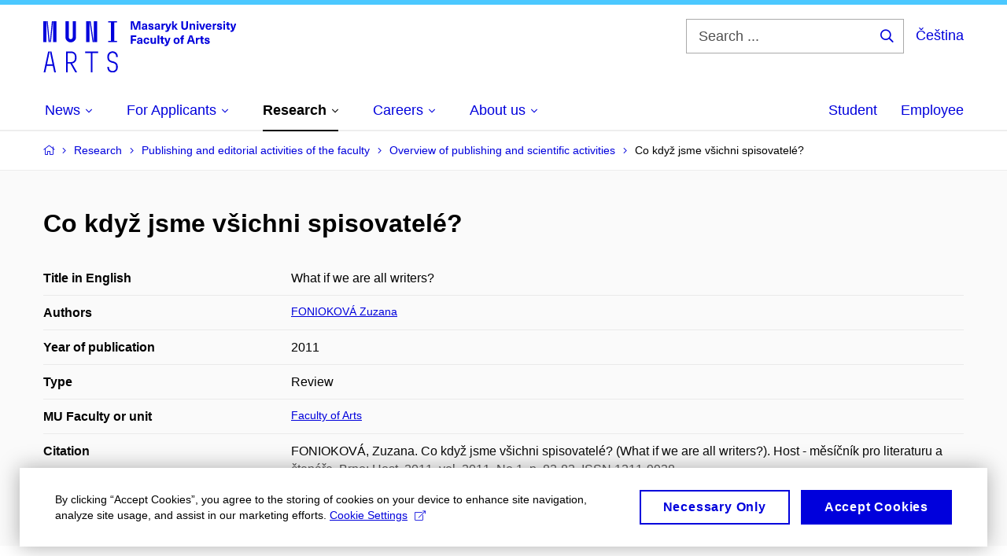

--- FILE ---
content_type: text/plain; charset=utf-8
request_url: https://www.phil.muni.cz/Redakce/Api/ExtProxyApi/GetCitation?id=967168&lang=en
body_size: -230
content:
FONIOKOVÁ, Zuzana. Co když jsme všichni spisovatelé? (What if
we are all writers?). Host - měsíčník pro literaturu a čtenáře.
Brno: Host, 2011, vol. 2011, No 1, p. 82-83. ISSN 1211-9938.